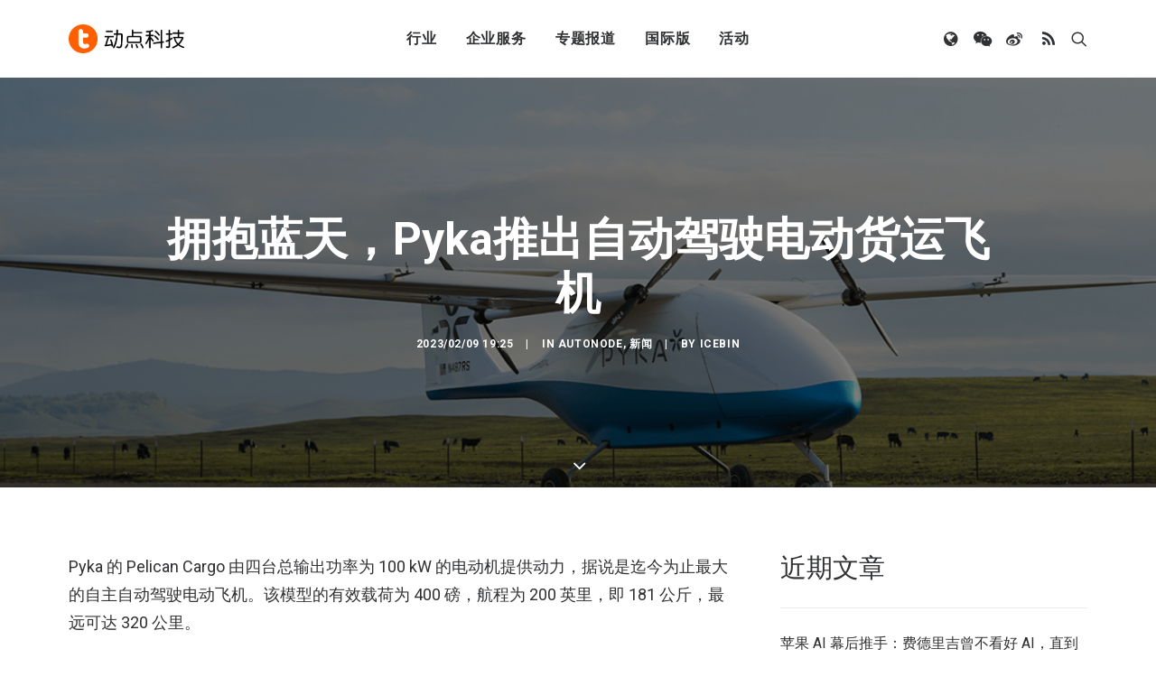

--- FILE ---
content_type: text/html; charset=UTF-8
request_url: https://cn.technode.com/post/2023-02-09/bluesky-pyka/
body_size: 15836
content:
<!DOCTYPE html>
<html class="no-touch" lang="zh-CN" xmlns="http://www.w3.org/1999/xhtml">
<head>
<meta http-equiv="Content-Type" content="text/html; charset=UTF-8">
<meta name="viewport" content="width=device-width, initial-scale=1">
<link rel="profile" href="https://gmpg.org/xfn/11">
<link rel="pingback" href="https://cn.technode.com/xmlrpc.php">
<meta name='robots' content='index, follow, max-image-preview:large, max-snippet:-1, max-video-preview:-1' />

	<!-- This site is optimized with the Yoast SEO plugin v22.6 - https://yoast.com/wordpress/plugins/seo/ -->
	<title>拥抱蓝天，Pyka推出自动驾驶电动货运飞机 - 动点科技</title>
	<meta name="description" content="Pyka 的 Pelican Cargo 由四台总输出功率为 100 kW 的电动机提供动力，据说是迄今为止最大的自主自动驾驶电动飞机。该模型的有效载荷为 400 磅，航程为 200 英里，即 181 公斤，最远可达 320 公里。 这架飞机刚刚由总部位于加利福尼亚州的初创公司 Pyka 揭幕，该公司成立于" />
	<link rel="canonical" href="https://cn.technode.com/post/2023-02-09/bluesky-pyka/" />
	<meta property="og:locale" content="zh_CN" />
	<meta property="og:type" content="article" />
	<meta property="og:title" content="拥抱蓝天，Pyka推出自动驾驶电动货运飞机 - 动点科技" />
	<meta property="og:description" content="Pyka 的 Pelican Cargo 由四台总输出功率为 100 kW 的电动机提供动力，据说是迄今为止最大的自主自动驾驶电动飞机。该模型的有效载荷为 400 磅，航程为 200 英里，即 181 公斤，最远可达 320 公里。 这架飞机刚刚由总部位于加利福尼亚州的初创公司 Pyka 揭幕，该公司成立于" />
	<meta property="og:url" content="https://cn.technode.com/post/2023-02-09/bluesky-pyka/" />
	<meta property="og:site_name" content="动点科技" />
	<meta property="article:published_time" content="2023-02-09T11:25:01+00:00" />
	<meta property="og:image" content="https://cn.technode.com/wp-content/blogs.dir/18/files/2023/02/pyka-pelican-cargo-min.png" />
	<meta property="og:image:width" content="1500" />
	<meta property="og:image:height" content="750" />
	<meta property="og:image:type" content="image/png" />
	<meta name="author" content="icebin" />
	<meta name="twitter:label1" content="作者" />
	<meta name="twitter:data1" content="icebin" />
	<meta name="twitter:label2" content="预计阅读时间" />
	<meta name="twitter:data2" content="1分" />
	<script type="application/ld+json" class="yoast-schema-graph">{"@context":"https://schema.org","@graph":[{"@type":"Article","@id":"https://cn.technode.com/post/2023-02-09/bluesky-pyka/#article","isPartOf":{"@id":"https://cn.technode.com/post/2023-02-09/bluesky-pyka/"},"author":{"name":"icebin","@id":"https://cn.technode.com/#/schema/person/232b7aae70156d9415a3d7dddbfa8fb4"},"headline":"拥抱蓝天，Pyka推出自动驾驶电动货运飞机","datePublished":"2023-02-09T11:25:01+00:00","dateModified":"2023-02-09T11:25:01+00:00","mainEntityOfPage":{"@id":"https://cn.technode.com/post/2023-02-09/bluesky-pyka/"},"wordCount":9,"publisher":{"@id":"https://cn.technode.com/#organization"},"image":{"@id":"https://cn.technode.com/post/2023-02-09/bluesky-pyka/#primaryimage"},"thumbnailUrl":"https://cn.technode.com/wp-content/blogs.dir/18/files/2023/02/pyka-pelican-cargo-min.png","keywords":["pyka","自动驾驶"],"articleSection":["AutoNode","新闻"],"inLanguage":"zh-CN"},{"@type":"WebPage","@id":"https://cn.technode.com/post/2023-02-09/bluesky-pyka/","url":"https://cn.technode.com/post/2023-02-09/bluesky-pyka/","name":"拥抱蓝天，Pyka推出自动驾驶电动货运飞机 - 动点科技","isPartOf":{"@id":"https://cn.technode.com/#website"},"primaryImageOfPage":{"@id":"https://cn.technode.com/post/2023-02-09/bluesky-pyka/#primaryimage"},"image":{"@id":"https://cn.technode.com/post/2023-02-09/bluesky-pyka/#primaryimage"},"thumbnailUrl":"https://cn.technode.com/wp-content/blogs.dir/18/files/2023/02/pyka-pelican-cargo-min.png","datePublished":"2023-02-09T11:25:01+00:00","dateModified":"2023-02-09T11:25:01+00:00","description":"Pyka 的 Pelican Cargo 由四台总输出功率为 100 kW 的电动机提供动力，据说是迄今为止最大的自主自动驾驶电动飞机。该模型的有效载荷为 400 磅，航程为 200 英里，即 181 公斤，最远可达 320 公里。 这架飞机刚刚由总部位于加利福尼亚州的初创公司 Pyka 揭幕，该公司成立于","breadcrumb":{"@id":"https://cn.technode.com/post/2023-02-09/bluesky-pyka/#breadcrumb"},"inLanguage":"zh-CN","potentialAction":[{"@type":"ReadAction","target":["https://cn.technode.com/post/2023-02-09/bluesky-pyka/"]}]},{"@type":"ImageObject","inLanguage":"zh-CN","@id":"https://cn.technode.com/post/2023-02-09/bluesky-pyka/#primaryimage","url":"https://cn.technode.com/wp-content/blogs.dir/18/files/2023/02/pyka-pelican-cargo-min.png","contentUrl":"https://cn.technode.com/wp-content/blogs.dir/18/files/2023/02/pyka-pelican-cargo-min.png","width":1500,"height":750},{"@type":"BreadcrumbList","@id":"https://cn.technode.com/post/2023-02-09/bluesky-pyka/#breadcrumb","itemListElement":[{"@type":"ListItem","position":1,"name":"首页","item":"https://cn.technode.com/"},{"@type":"ListItem","position":2,"name":"最新文章","item":"https://cn.technode.com/latest/"},{"@type":"ListItem","position":3,"name":"拥抱蓝天，Pyka推出自动驾驶电动货运飞机"}]},{"@type":"WebSite","@id":"https://cn.technode.com/#website","url":"https://cn.technode.com/","name":"动点科技","description":"关注值得关注的科技创新，致力于全球科技新闻，创业投资及行业趋势报道，打造科技界中英文交流平台，建立起自身独一无二的集创业公司，投资机构，行业资源和大企业创新的国际化生态系统。","publisher":{"@id":"https://cn.technode.com/#organization"},"potentialAction":[{"@type":"SearchAction","target":{"@type":"EntryPoint","urlTemplate":"https://cn.technode.com/?s={search_term_string}"},"query-input":"required name=search_term_string"}],"inLanguage":"zh-CN"},{"@type":"Organization","@id":"https://cn.technode.com/#organization","name":"动点科技","url":"https://cn.technode.com/","logo":{"@type":"ImageObject","inLanguage":"zh-CN","@id":"https://cn.technode.com/#/schema/logo/image/","url":"https://cn.technode.com/wp-content/blogs.dir/18/files/2018/05/technode.jpg","contentUrl":"https://cn.technode.com/wp-content/blogs.dir/18/files/2018/05/technode.jpg","width":504,"height":212,"caption":"动点科技"},"image":{"@id":"https://cn.technode.com/#/schema/logo/image/"}},{"@type":"Person","@id":"https://cn.technode.com/#/schema/person/232b7aae70156d9415a3d7dddbfa8fb4","name":"icebin","image":{"@type":"ImageObject","inLanguage":"zh-CN","@id":"https://cn.technode.com/#/schema/person/image/","url":"https://cn.technode.com/wp-content/blogs.dir/18/files/2019/09/autonode-290x290.jpg","contentUrl":"https://cn.technode.com/wp-content/blogs.dir/18/files/2019/09/autonode-290x290.jpg","caption":"icebin"},"description":"发现科技的美，发现产品的美，与世无争，挖掘价值。产品评测，可微信：icebin_china","url":"https://cn.technode.com/post/author/chenbin/"}]}</script>
	<!-- / Yoast SEO plugin. -->


<link rel='dns-prefetch' href='//fonts.googleapis.com' />
<link rel="alternate" type="application/rss+xml" title="动点科技 &raquo; Feed" href="https://cn.technode.com/feed/" />
<script type="text/javascript">
window._wpemojiSettings = {"baseUrl":"https:\/\/s.w.org\/images\/core\/emoji\/14.0.0\/72x72\/","ext":".png","svgUrl":"https:\/\/s.w.org\/images\/core\/emoji\/14.0.0\/svg\/","svgExt":".svg","source":{"concatemoji":"https:\/\/cn.technode.com\/wp-includes\/js\/wp-emoji-release.min.js?ver=6.3.7"}};
/*! This file is auto-generated */
!function(i,n){var o,s,e;function c(e){try{var t={supportTests:e,timestamp:(new Date).valueOf()};sessionStorage.setItem(o,JSON.stringify(t))}catch(e){}}function p(e,t,n){e.clearRect(0,0,e.canvas.width,e.canvas.height),e.fillText(t,0,0);var t=new Uint32Array(e.getImageData(0,0,e.canvas.width,e.canvas.height).data),r=(e.clearRect(0,0,e.canvas.width,e.canvas.height),e.fillText(n,0,0),new Uint32Array(e.getImageData(0,0,e.canvas.width,e.canvas.height).data));return t.every(function(e,t){return e===r[t]})}function u(e,t,n){switch(t){case"flag":return n(e,"\ud83c\udff3\ufe0f\u200d\u26a7\ufe0f","\ud83c\udff3\ufe0f\u200b\u26a7\ufe0f")?!1:!n(e,"\ud83c\uddfa\ud83c\uddf3","\ud83c\uddfa\u200b\ud83c\uddf3")&&!n(e,"\ud83c\udff4\udb40\udc67\udb40\udc62\udb40\udc65\udb40\udc6e\udb40\udc67\udb40\udc7f","\ud83c\udff4\u200b\udb40\udc67\u200b\udb40\udc62\u200b\udb40\udc65\u200b\udb40\udc6e\u200b\udb40\udc67\u200b\udb40\udc7f");case"emoji":return!n(e,"\ud83e\udef1\ud83c\udffb\u200d\ud83e\udef2\ud83c\udfff","\ud83e\udef1\ud83c\udffb\u200b\ud83e\udef2\ud83c\udfff")}return!1}function f(e,t,n){var r="undefined"!=typeof WorkerGlobalScope&&self instanceof WorkerGlobalScope?new OffscreenCanvas(300,150):i.createElement("canvas"),a=r.getContext("2d",{willReadFrequently:!0}),o=(a.textBaseline="top",a.font="600 32px Arial",{});return e.forEach(function(e){o[e]=t(a,e,n)}),o}function t(e){var t=i.createElement("script");t.src=e,t.defer=!0,i.head.appendChild(t)}"undefined"!=typeof Promise&&(o="wpEmojiSettingsSupports",s=["flag","emoji"],n.supports={everything:!0,everythingExceptFlag:!0},e=new Promise(function(e){i.addEventListener("DOMContentLoaded",e,{once:!0})}),new Promise(function(t){var n=function(){try{var e=JSON.parse(sessionStorage.getItem(o));if("object"==typeof e&&"number"==typeof e.timestamp&&(new Date).valueOf()<e.timestamp+604800&&"object"==typeof e.supportTests)return e.supportTests}catch(e){}return null}();if(!n){if("undefined"!=typeof Worker&&"undefined"!=typeof OffscreenCanvas&&"undefined"!=typeof URL&&URL.createObjectURL&&"undefined"!=typeof Blob)try{var e="postMessage("+f.toString()+"("+[JSON.stringify(s),u.toString(),p.toString()].join(",")+"));",r=new Blob([e],{type:"text/javascript"}),a=new Worker(URL.createObjectURL(r),{name:"wpTestEmojiSupports"});return void(a.onmessage=function(e){c(n=e.data),a.terminate(),t(n)})}catch(e){}c(n=f(s,u,p))}t(n)}).then(function(e){for(var t in e)n.supports[t]=e[t],n.supports.everything=n.supports.everything&&n.supports[t],"flag"!==t&&(n.supports.everythingExceptFlag=n.supports.everythingExceptFlag&&n.supports[t]);n.supports.everythingExceptFlag=n.supports.everythingExceptFlag&&!n.supports.flag,n.DOMReady=!1,n.readyCallback=function(){n.DOMReady=!0}}).then(function(){return e}).then(function(){var e;n.supports.everything||(n.readyCallback(),(e=n.source||{}).concatemoji?t(e.concatemoji):e.wpemoji&&e.twemoji&&(t(e.twemoji),t(e.wpemoji)))}))}((window,document),window._wpemojiSettings);
</script>
<style type="text/css">
img.wp-smiley,
img.emoji {
	display: inline !important;
	border: none !important;
	box-shadow: none !important;
	height: 1em !important;
	width: 1em !important;
	margin: 0 0.07em !important;
	vertical-align: -0.1em !important;
	background: none !important;
	padding: 0 !important;
}
</style>
	<style id='classic-theme-styles-inline-css' type='text/css'>
/*! This file is auto-generated */
.wp-block-button__link{color:#fff;background-color:#32373c;border-radius:9999px;box-shadow:none;text-decoration:none;padding:calc(.667em + 2px) calc(1.333em + 2px);font-size:1.125em}.wp-block-file__button{background:#32373c;color:#fff;text-decoration:none}
</style>
<link rel='stylesheet' id='smartideo_css-css' href='https://cn.technode.com/wp-content/plugins/smartideo/static/smartideo.css?ver=2.8.1' type='text/css' media='screen' />
<link rel='stylesheet' id='uncodefont-google-css' href='//fonts.googleapis.com/css?family=Roboto%3A100%2C100italic%2C300%2C300italic%2Cregular%2Citalic%2C500%2C500italic%2C700%2C700italic%2C900%2C900italic&#038;subset=cyrillic%2Ccyrillic-ext%2Cgreek%2Cgreek-ext%2Clatin%2Clatin-ext%2Cvietnamese&#038;ver=2.8.6' type='text/css' media='all' />
<link rel='stylesheet' id='ppress-frontend-css' href='https://cn.technode.com/wp-content/plugins/wp-user-avatar/assets/css/frontend.min.css?ver=4.16.8' type='text/css' media='all' />
<link rel='stylesheet' id='ppress-flatpickr-css' href='https://cn.technode.com/wp-content/plugins/wp-user-avatar/assets/flatpickr/flatpickr.min.css?ver=4.16.8' type='text/css' media='all' />
<link rel='stylesheet' id='ppress-select2-css' href='https://cn.technode.com/wp-content/plugins/wp-user-avatar/assets/select2/select2.min.css?ver=6.3.7' type='text/css' media='all' />
<link rel='stylesheet' id='uncode-style-css' href='https://cn.technode.com/wp-content/themes/technode-2018/library/css/style.css' type='text/css' media='all' />
<style id='uncode-style-inline-css' type='text/css'>

@media (max-width: 959px) { .navbar-brand > * { height: 16px !important;}}
@media (min-width: 960px) { .limit-width { max-width: 1200px; margin: auto;}}
.menu-primary ul.menu-smart > li > a, .menu-primary ul.menu-smart li.dropdown > a, .menu-primary ul.menu-smart li.mega-menu > a, .vmenu-container ul.menu-smart > li > a, .vmenu-container ul.menu-smart li.dropdown > a { text-transform: uppercase; }
body.menu-custom-padding .col-lg-0.logo-container, body.menu-custom-padding .col-lg-2.logo-container, body.menu-custom-padding .col-lg-12 .logo-container, body.menu-custom-padding .col-lg-4.logo-container { padding-top: 27px; padding-bottom: 27px; }
body.menu-custom-padding .col-lg-0.logo-container.shrinked, body.menu-custom-padding .col-lg-2.logo-container.shrinked, body.menu-custom-padding .col-lg-12 .logo-container.shrinked, body.menu-custom-padding .col-lg-4.logo-container.shrinked { padding-top: 18px; padding-bottom: 18px; }
@media (max-width: 959px) { body.menu-custom-padding .menu-container .logo-container { padding-top: 18px !important; padding-bottom: 18px !important; } }
#changer-back-color { transition: background-color 1000ms cubic-bezier(0.25, 1, 0.5, 1) !important; } #changer-back-color > div { transition: opacity 1000ms cubic-bezier(0.25, 1, 0.5, 1) !important; } body.bg-changer-init.disable-hover .main-wrapper .style-light,  body.bg-changer-init.disable-hover .main-wrapper .style-light h1,  body.bg-changer-init.disable-hover .main-wrapper .style-light h2, body.bg-changer-init.disable-hover .main-wrapper .style-light h3, body.bg-changer-init.disable-hover .main-wrapper .style-light h4, body.bg-changer-init.disable-hover .main-wrapper .style-light h5, body.bg-changer-init.disable-hover .main-wrapper .style-light h6, body.bg-changer-init.disable-hover .main-wrapper .style-light a, body.bg-changer-init.disable-hover .main-wrapper .style-dark, body.bg-changer-init.disable-hover .main-wrapper .style-dark h1, body.bg-changer-init.disable-hover .main-wrapper .style-dark h2, body.bg-changer-init.disable-hover .main-wrapper .style-dark h3, body.bg-changer-init.disable-hover .main-wrapper .style-dark h4, body.bg-changer-init.disable-hover .main-wrapper .style-dark h5, body.bg-changer-init.disable-hover .main-wrapper .style-dark h6, body.bg-changer-init.disable-hover .main-wrapper .style-dark a { transition: color 1000ms cubic-bezier(0.25, 1, 0.5, 1) !important; }
</style>
<link rel='stylesheet' id='uncode-icons-css' href='https://cn.technode.com/wp-content/themes/technode-2018/library/css/uncode-icons.css' type='text/css' media='all' />
<link rel='stylesheet' id='uncode-custom-style-css' href='https://cn.technode.com/wp-content/themes/technode-2018/library/css/style-custom.css' type='text/css' media='all' />
<style id='uncode-custom-style-inline-css' type='text/css'>
.isotope-filters ul.menu-smart li span a {font-size:14px;}.style-light .color-violet .separator-break {border-color:#8f00ff;}.style-light .color-green .separator-break {border-color:#4fed00;}.style-light .color-blue .separator-break {border-color:#11f5ff;}.tmb .t-entry-excerpt p, .tmb .t-entry-title+p {font-size:16px;}.style-light .widget-container .widget-title {font-size:29px;font-weight:200;letter-spacing:normal;}.post-content>p {font-size:18px;}.post-content p iframe {width:100%;height:463px;}.sidebar-widgets iframe {width:100%;height:241px;}.nav-tabs>li>a span {font-size:15px;letter-spacing:normal;}@media (max-width:959px) {.menu-container .logo-container {padding-left:24px !important;padding-right:24px !important;}.mobile-menu-button {padding-left:24px;padding-right:24px;}.main-container .row-container .row-parent {padding:0 24px;}.main-container .row-container .double-top-padding {padding-top:24px;}.main-container .row-container .row-parent .post-content>p {text-align:justify;}.header-wrapper .header-content-inner>.header-title>span {line-height:1.3;}.alignleft {float:none;}.post-content p iframe {width:100% !important;height:205px !important;}.smartideo .player {width:100% !important;height:205px !important;}}.style-light p a {color:#fd5f00;}.social-816565 {position:relative;}#weixin {position:absolute;width:150px;height:150px;border:1px solid #eaeaea;z-index:3000;top:100%;display:none;}#weixin img {margin-top:0;}#text-10 .row-parent {padding:0;}#text-10 img {margin:0px;}#text-12 .row-parent {padding:0;}#text-12 img {margin:0px;}#text-13 .row-parent {padding:0;}.nav .menu-smart #globe {padding:18px !important;display:none;width:auto;top:100%;left:75%;margin-left:-1px;margin-top:1px;min-width:13em;max-width:20em;text-align:left;}@media (max-width:758px) {9 .fa-wechat {display:none;}.fa-weibo {display:none;}.fa-user {display:none;}.fa-feed {display:none;}.fa-globe {display:none;}.mobile-hidden {display:none !important;}.menu-light .menu-smart>li.active>a, .menu-light .menu-smart>li.current-menu-item:not(.menu-item-type-custom)>a {color:rgba(255, 255, 255, .5);}}.header-basic {max-width:100%;}.module-hot-topic {display:none;}#feedAv {margin-top:-215px !important;transform:scale(0) !important;}#pop_ad {display:none !important;}.msg-wrap-gw {display:none !important;}.tmb .t-entry-category .tmb-term-evidence {border-radius:5px;font-size:12px !important;letter-spacing:normal;margin-right:5px;}.tmb .t-entry-category .style-accent-bg {display:none;}body.textual-accent-color .post-content>div p:not(.entry-small):not(.panel-title):not(.t-entry-member-social) a:not(.btn), body.textual-accent-color .post-content p:not(.entry-small):not(.panel-title):not(.t-entry-member-social) a:not(.btn-text-skin):hover:not(.btn) {color:#ffffff !important;}
</style>
<script type='text/javascript' id='jquery-core-js-extra'>
/* <![CDATA[ */
var appp_ajax_login = {"processing":"Logging in....","required":"Fields are required","error":"Error Logging in"};
/* ]]> */
</script>
<script type='text/javascript' src='https://cn.technode.com/wp-includes/js/jquery/jquery.min.js?ver=3.7.0' id='jquery-core-js'></script>
<script type='text/javascript' src='https://cn.technode.com/wp-includes/js/jquery/jquery-migrate.min.js?ver=3.4.1' id='jquery-migrate-js'></script>
<script type='text/javascript' src='https://cn.technode.com/wp-content/plugins/wp-user-avatar/assets/flatpickr/flatpickr.min.js?ver=4.16.8' id='ppress-flatpickr-js'></script>
<script type='text/javascript' src='https://cn.technode.com/wp-content/plugins/wp-user-avatar/assets/select2/select2.min.js?ver=4.16.8' id='ppress-select2-js'></script>
<script type='text/javascript' src='/wp-content/themes/technode-2018/library/js/ai-uncode.min.js' id='uncodeAI' data-home='/' data-path='/' data-breakpoints-images='1032,1440,2064,2880' id='ai-uncode-js'></script>
<script type='text/javascript' id='uncode-init-js-extra'>
/* <![CDATA[ */
var SiteParameters = {"days":"days","hours":"hours","minutes":"minutes","seconds":"seconds","constant_scroll":"on","scroll_speed":"2","parallax_factor":"0.25","loading":"Loading\u2026","slide_name":"slide","slide_footer":"footer","ajax_url":"https:\/\/cn.technode.com\/wp-admin\/admin-ajax.php","nonce_adaptive_images":"0684a64b89","nonce_srcset_async":"60d1ad25d4","enable_debug":"","block_mobile_videos":"","is_frontend_editor":"","main_width":["1200","px"],"mobile_parallax_allowed":"","listen_for_screen_update":"1","wireframes_plugin_active":"1","sticky_elements":"off","resize_quality":"80","register_metadata":"","bg_changer_time":"1000","update_wc_fragments":"1","optimize_shortpixel_image":"","menu_mobile_offcanvas_gap":"45","custom_cursor_selector":"[href], .trigger-overlay, .owl-next, .owl-prev, .owl-dot, input[type=\"submit\"], input[type=\"checkbox\"], button[type=\"submit\"], a[class^=\"ilightbox\"], .ilightbox-thumbnail, .ilightbox-prev, .ilightbox-next, .overlay-close, .unmodal-close, .qty-inset > span, .share-button li, .uncode-post-titles .tmb.tmb-click-area, .btn-link, .tmb-click-row .t-inside, .lg-outer button, .lg-thumb img, a[data-lbox], .uncode-close-offcanvas-overlay","mobile_parallax_animation":"","lbox_enhanced":"","native_media_player":"1","vimeoPlayerParams":"?autoplay=0","ajax_filter_key_search":"key","ajax_filter_key_unfilter":"unfilter","index_pagination_scroll_to":"","uncode_wc_popup_cart_qty":"","uncode_adaptive":"1","ai_breakpoints":"1032,1440,2064,2880"};
/* ]]> */
</script>
<script type='text/javascript' src='https://cn.technode.com/wp-content/themes/technode-2018/library/js/init.min.js' id='uncode-init-js'></script>
<script type='text/javascript' src='https://cn.technode.com/wp-content/plugins/apppresser/js/no-app.js?ver=4.5.2' id='appp-no-app-js'></script>
<script></script><link rel="https://api.w.org/" href="https://cn.technode.com/wp-json/" /><link rel="alternate" type="application/json" href="https://cn.technode.com/wp-json/wp/v2/posts/310461" /><link rel="EditURI" type="application/rsd+xml" title="RSD" href="https://cn.technode.com/xmlrpc.php?rsd" />
<link rel='shortlink' href='https://cn.technode.com/?p=310461' />
<link rel="alternate" type="application/json+oembed" href="https://cn.technode.com/wp-json/oembed/1.0/embed?url=https%3A%2F%2Fcn.technode.com%2Fpost%2F2023-02-09%2Fbluesky-pyka%2F" />
<link rel="alternate" type="text/xml+oembed" href="https://cn.technode.com/wp-json/oembed/1.0/embed?url=https%3A%2F%2Fcn.technode.com%2Fpost%2F2023-02-09%2Fbluesky-pyka%2F&#038;format=xml" />

<!-- This site is using AdRotate v5.17.2 to display their advertisements - https://ajdg.solutions/ -->
<!-- AdRotate CSS -->
<style type="text/css" media="screen">
	.g { margin:0px; padding:0px; overflow:hidden; line-height:1; zoom:1; }
	.g img { height:auto; }
	.g-col { position:relative; float:left; }
	.g-col:first-child { margin-left: 0; }
	.g-col:last-child { margin-right: 0; }
	.g-1 { width:auto; height:auto; margin: 0 auto; }
	@media only screen and (max-width: 480px) {
		.g-col, .g-dyn, .g-single { width:100%; margin-left:0; margin-right:0; }
	}
</style>
<!-- /AdRotate CSS -->

<link rel="icon" href="https://cn.technode.com/wp-content/blogs.dir/18/files/2020/03/cropped-technode-icon-2020_512x512-1-32x32.png" sizes="32x32" />
<link rel="icon" href="https://cn.technode.com/wp-content/blogs.dir/18/files/2020/03/cropped-technode-icon-2020_512x512-1-192x192.png" sizes="192x192" />
<link rel="apple-touch-icon" href="https://cn.technode.com/wp-content/blogs.dir/18/files/2020/03/cropped-technode-icon-2020_512x512-1-180x180.png" />
<meta name="msapplication-TileImage" content="https://cn.technode.com/wp-content/blogs.dir/18/files/2020/03/cropped-technode-icon-2020_512x512-1-270x270.png" />
<noscript><style> .wpb_animate_when_almost_visible { opacity: 1; }</style></noscript></head>
<body class="post-template-default single single-post postid-310461 single-format-standard  style-color-xsdn-bg group-blog hormenu-position-left hmenu hmenu-position-center header-full-width main-center-align menu-mobile-transparent menu-custom-padding textual-accent-color menu-sticky-mobile menu-mobile-centered menu-mobile-animated mobile-parallax-not-allowed ilb-no-bounce unreg qw-body-scroll-disabled menu-sticky-fix no-qty-fx wpb-js-composer js-comp-ver-7.0 vc_responsive" data-border="0">
		<div id="vh_layout_help"></div><div class="body-borders" data-border="0"><div class="top-border body-border-shadow"></div><div class="right-border body-border-shadow"></div><div class="bottom-border body-border-shadow"></div><div class="left-border body-border-shadow"></div><div class="top-border style-light-bg"></div><div class="right-border style-light-bg"></div><div class="bottom-border style-light-bg"></div><div class="left-border style-light-bg"></div></div>	<div class="box-wrapper">
		<div class="box-container">
		<script type="text/javascript" id="initBox">UNCODE.initBox();</script>
		<div class="menu-wrapper menu-shrink menu-sticky menu-sticky-mobile menu-no-arrows">
													
													<header id="masthead" class="navbar menu-primary menu-light submenu-dark menu-transparent menu-add-padding style-light-original menu-absolute menu-animated menu-with-logo">
														<div class="menu-container style-color-xsdn-bg menu-no-borders">
															<div class="row-menu limit-width">
																<div class="row-menu-inner">
																	<div id="logo-container-mobile" class="col-lg-0 logo-container middle">
																		<div id="main-logo" class="navbar-header style-light">
																			<a href="https://cn.technode.com/" class="navbar-brand" data-padding-shrink ="18" data-minheight="20"><div class="logo-image main-logo  logo-light" data-maxheight="32" style="height: 32px;"><img decoding="async" src="https://cn.technode.com/wp-content/blogs.dir/18/files/2020/03/technode-cn-logo-p3.png" alt="logo" width="383" height="96" class="img-responsive" /></div><div class="logo-image main-logo  logo-dark" data-maxheight="32" style="height: 32px;display:none;"><img decoding="async" src="https://cn.technode.com/wp-content/blogs.dir/18/files/2020/03/technode-cn-logo-p3-light.png" alt="logo" width="383" height="96" class="img-responsive" /></div></a>
																		</div>
																		<div class="mmb-container"><div class="mobile-additional-icons"></div><div class="mobile-menu-button mobile-menu-button-light lines-button"><span class="lines"><span></span></span></div></div>
																	</div>
																	<div class="col-lg-12 main-menu-container middle">
																		<div class="menu-horizontal menu-dd-shadow-xl ">
																			<div class="menu-horizontal-inner">
																				<div class="nav navbar-nav navbar-main navbar-nav-first"><ul id="menu-2020-primary-menu" class="menu-primary-inner menu-smart sm"><li id="menu-item-248164" class="menu-item menu-item-type-custom menu-item-object-custom menu-item-has-children menu-item-248164 dropdown menu-item-link"><a title="行业" href="#" data-toggle="dropdown" class="dropdown-toggle" data-type="title">行业<i class="fa fa-angle-down fa-dropdown"></i></a>
<ul role="menu" class="drop-menu">
	<li id="menu-item-303479" class="menu-item menu-item-type-taxonomy menu-item-object-category menu-item-303479"><a title="消费科技" href="https://cn.technode.com/post/category/consumertech/">消费科技<i class="fa fa-angle-right fa-dropdown"></i></a></li>
	<li id="menu-item-303478" class="menu-item menu-item-type-taxonomy menu-item-object-category menu-item-303478"><a title="生命科学" href="https://cn.technode.com/post/category/healthcare/">生命科学<i class="fa fa-angle-right fa-dropdown"></i></a></li>
	<li id="menu-item-303477" class="menu-item menu-item-type-taxonomy menu-item-object-category current-post-ancestor menu-item-303477"><a title="可持续发展" href="https://cn.technode.com/post/category/sustainability/">可持续发展<i class="fa fa-angle-right fa-dropdown"></i></a></li>
	<li id="menu-item-248166" class="menu-item menu-item-type-post_type menu-item-object-page menu-item-248166"><a title="科技出海" href="https://cn.technode.com/chuhai/">科技出海<i class="fa fa-angle-right fa-dropdown"></i></a></li>
</ul>
</li>
<li id="menu-item-248183" class="menu-item menu-item-type-custom menu-item-object-custom menu-item-has-children menu-item-248183 dropdown menu-item-link"><a title="企业服务" href="#" data-toggle="dropdown" class="dropdown-toggle" data-type="title">企业服务<i class="fa fa-angle-down fa-dropdown"></i></a>
<ul role="menu" class="drop-menu">
	<li id="menu-item-248184" class="menu-item menu-item-type-custom menu-item-object-custom menu-item-248184"><a title="大企业创新服务" target="_blank" href="https://corpservices.technode.com/zh-hans/">大企业创新服务<i class="fa fa-angle-right fa-dropdown"></i></a></li>
	<li id="menu-item-267577" class="menu-item menu-item-type-post_type menu-item-object-page menu-item-has-children menu-item-267577 dropdown"><a title="政府服务" href="https://cn.technode.com/gov/" data-type="title">政府服务<i class="fa fa-angle-down fa-dropdown"></i></a>
	<ul role="menu" class="drop-menu">
		<li id="menu-item-267579" class="menu-item menu-item-type-post_type menu-item-object-page menu-item-267579"><a title="Chengdu Hi-Tech Industrial Development Zone" href="https://cn.technode.com/gov/cdht/">Chengdu Hi-Tech Industrial Development Zone<i class="fa fa-angle-right fa-dropdown"></i></a></li>
		<li id="menu-item-267578" class="menu-item menu-item-type-post_type menu-item-object-page menu-item-267578"><a title="伦敦发展促进署" href="https://cn.technode.com/gov/london-and-partners/">伦敦发展促进署<i class="fa fa-angle-right fa-dropdown"></i></a></li>
	</ul>
</li>
	<li id="menu-item-248191" class="menu-item menu-item-type-custom menu-item-object-custom menu-item-248191"><a title="投融资服务" target="_blank" href="http://ct.technode.com">投融资服务<i class="fa fa-angle-right fa-dropdown"></i></a></li>
	<li id="menu-item-303472" class="menu-item menu-item-type-post_type menu-item-object-page menu-item-303472"><a title="出海服务" href="https://cn.technode.com/chuhai-shike-form/">出海服务<i class="fa fa-angle-right fa-dropdown"></i></a></li>
</ul>
</li>
<li id="menu-item-363293" class="menu-item menu-item-type-custom menu-item-object-custom menu-item-has-children menu-item-363293 dropdown menu-item-link"><a title="专题报道" href="#" data-toggle="dropdown" class="dropdown-toggle" data-type="title">专题报道<i class="fa fa-angle-down fa-dropdown"></i></a>
<ul role="menu" class="drop-menu">
	<li id="menu-item-363292" class="menu-item menu-item-type-post_type menu-item-object-page menu-item-363292"><a title="专题：CES 2026" href="https://cn.technode.com/topics/ces-2026/">专题：CES 2026<i class="fa fa-angle-right fa-dropdown"></i></a></li>
</ul>
</li>
<li id="menu-item-303473" class="menu-item menu-item-type-custom menu-item-object-custom menu-item-has-children menu-item-303473 dropdown menu-item-link"><a title="国际版" href="#" data-toggle="dropdown" class="dropdown-toggle" data-type="title">国际版<i class="fa fa-angle-down fa-dropdown"></i></a>
<ul role="menu" class="drop-menu">
	<li id="menu-item-248167" class="menu-item menu-item-type-custom menu-item-object-custom menu-item-248167"><a title="TechNode" target="_blank" href="https://technode.com">TechNode<i class="fa fa-angle-right fa-dropdown"></i></a></li>
	<li id="menu-item-303474" class="menu-item menu-item-type-custom menu-item-object-custom menu-item-303474"><a title="TechNode Global" href="https://technode.global">TechNode Global<i class="fa fa-angle-right fa-dropdown"></i></a></li>
</ul>
</li>
<li id="menu-item-303475" class="menu-item menu-item-type-custom menu-item-object-custom menu-item-has-children menu-item-303475 dropdown menu-item-link"><a title="活动" href="#" data-toggle="dropdown" class="dropdown-toggle" data-type="title">活动<i class="fa fa-angle-down fa-dropdown"></i></a>
<ul role="menu" class="drop-menu">
	<li id="menu-item-303476" class="menu-item menu-item-type-custom menu-item-object-custom menu-item-303476"><a title="BEYOND EXPO" href="https://beyondexpo.com">BEYOND EXPO<i class="fa fa-angle-right fa-dropdown"></i></a></li>
	<li id="menu-item-315724" class="menu-item menu-item-type-custom menu-item-object-custom menu-item-315724"><a title="BEYOND EXPO APP" href="https://www.beyondexpo.com/zh-hant/app/">BEYOND EXPO APP<i class="fa fa-angle-right fa-dropdown"></i></a></li>
</ul>
</li>
</ul></div><div class="uncode-close-offcanvas-mobile lines-button close navbar-mobile-el"><span class="lines"></span></div><div class="nav navbar-nav navbar-nav-last navbar-extra-icons"><ul class="menu-smart sm menu-icons menu-smart-social"><li class="menu-item-link social-icon social-138513"><a href="" class="social-menu-link" target="_blank"><i class="fa fa-globe"></i></a></li><li class="menu-item-link social-icon social-816565"><a href="" class="social-menu-link" target="_blank"><i class="fa fa-wechat"></i></a></li><li class="menu-item-link social-icon social-172871"><a href="https://weibo.com/p/1002061878726905/home?from=page_100206&mod=TAB&pids=plc_main&is_all=1" class="social-menu-link" target="_blank"><i class="fa fa-weibo"></i></a></li><li class="menu-item-link social-icon social-722208"><a href="https://cn.technode.com/feed/" class="social-menu-link" target="_blank"><i class="fa fa-feed"></i></a></li><li class="menu-item-link search-icon style-light dropdown "><a href="#" class="trigger-overlay search-icon" data-area="search" data-container="box-container">
													<i class="fa fa-search3"></i><span class="desktop-hidden"><span>Search</span></span><i class="fa fa-angle-down fa-dropdown desktop-hidden"></i>
													</a><ul role="menu" class="drop-menu desktop-hidden">
														<li>
															<form class="search" method="get" action="https://cn.technode.com/">
																<input type="search" class="search-field no-livesearch" placeholder="Search…" value="" name="s" title="Search…" /></form>
														</li>
													</ul></li></ul></div></div>
																		</div>
																	</div>
																</div>
															</div></div>
													</header>
												</div>			<script type="text/javascript" id="fixMenuHeight">UNCODE.fixMenuHeight();</script>
			<div class="main-wrapper">
				<div class="main-container">
					<div class="page-wrapper">
						<div class="sections-container">
<div id="page-header"><div class="header-basic style-dark">
													<div class="background-element header-wrapper header-parallax with-zoomout style-color-jevc-bg header-only-text" data-height="75" style="min-height: 300px;">
													<div class="header-bg-wrapper">
											<div class="header-bg adaptive-async" style="background-image: url(https://cn.technode.com/wp-content/blogs.dir/18/files/2023/02/pyka-pelican-cargo-min-uai-1032x516.png);" data-uniqueid="310462-141025" data-guid="https://cn.technode.com/wp-content/blogs.dir/18/files/2023/02/pyka-pelican-cargo-min.png" data-path="2023/02/pyka-pelican-cargo-min.png" data-width="1500" data-height="750" data-singlew="12" data-singleh="null" data-crop=""></div>
											<div class="block-bg-overlay style-color-jevc-bg" style="opacity: 0.5;"></div>
										</div><div class="header-main-container limit-width">
															<div class="header-content header-center header-middle header-align-center">
																<div class="header-content-inner" style="max-width: 85%;" >
																	<h1 class="header-title fontsize-155944 font-weight-700"><span>拥抱蓝天，Pyka推出自动驾驶电动货运飞机</span></h1><div class="post-info"><div class="date-info">2023/02/09 19:25</div><div class="category-info"><span>|</span>In <a href="https://cn.technode.com/post/category/sustainability/autonode/" title="View all posts in AutoNode">AutoNode</a>, <a href="https://cn.technode.com/post/category/news/" title="View all posts in 新闻">新闻</a></div><div class="author-info"><span>|</span>By <a href="https://cn.technode.com/post/author/chenbin/">icebin</a></div></div>
																</div>
															</div>
														</div><div class="header-scrolldown style-dark"><i class="fa fa-angle-down"></i></div></div>
												</div></div><script type="text/javascript">UNCODE.initHeader();</script><article id="post-310461" class="page-body style-color-xsdn-bg post-310461 post type-post status-publish format-standard has-post-thumbnail hentry category-autonode category-news tag-pyka tag-4718">
          <div class="post-wrapper">
          	<div class="post-body"><div class="row-container">
        							<div class="row row-parent un-sidebar-layout col-std-gutter double-top-padding no-bottom-padding limit-width">
												<div class="row-inner">
													<div class="col-lg-8">
											<div class="post-content style-light double-bottom-padding"><p>Pyka 的 Pelican Cargo 由四台总输出功率为 100 kW 的电动机提供动力，据说是迄今为止最大的自主自动驾驶电动飞机。该模型的有效载荷为 400 磅，航程为 200 英里，即 181 公斤，最远可达 320 公里。</p>
<p><img decoding="async" fetchpriority="high" class="alignnone size-full wp-image-310463" src="https://cn.technode.com/wp-content/blogs.dir/18/files/2023/02/pyka-pelican-cargo-min-1.png" alt="" width="1500" height="750" /></p>
<p>这架飞机刚刚由总部位于加利福尼亚州的初创公司 Pyka 揭幕，该公司成立于 2017 年，专门开发用于农业的自动电动货运和作物喷洒飞机。该公司的专有技术包括自主飞行控制软件、飞行计算机、电池、电力推进系统和碳纤维复合材料机身。</p>
<p>Pelican Cargo 长 6.1 米，高 2.1 米，翼展 11.5 米。巡航速度据说在 111 到 148 公里/小时之间，这要归功于安装在每个机翼前后的四个电动机。机载可更换的 50 千瓦时电池用于储能。</p>
<p>飞机由地面飞行员通过卫星链路控制。为此，飞机本身配备了高科技，例如两台独立计算机上的六个处理器、一个前向激光雷达、一个下向激光雷达，以及冗余测量系统和空中数据吊杆。</p>
<p>该飞机目前正在北加州的 Pyka 飞行测试设施进行测试。首次商业运营预计在 2023 年下半年进行。</p>
<div class="post-tag-share-container flex-left"><div class="widget-container post-tag-container uncont text-left"><div class="tagcloud"><a href="https://cn.technode.com/post/tag/pyka/" class="tag-cloud-link tag-link-27227 tag-link-position-1" style="font-size: 11px;">pyka</a>
<a href="https://cn.technode.com/post/tag/%e8%87%aa%e5%8a%a8%e9%a9%be%e9%a9%b6/" class="tag-cloud-link tag-link-4718 tag-link-position-2" style="font-size: 11px;">自动驾驶</a></div></div></div></div>
										</div>
													<div class="col-lg-4 col-widgets-sidebar ">
														<div class="uncol style-light">
															<div class="uncoltable">
																<div class="uncell double-bottom-padding">
																	<div class="uncont">
																		
		<aside id="recent-posts-2" class="widget widget_recent_entries widget-container collapse-init sidebar-widgets">
		<h3 class="widget-title">近期文章</h3>
		<ul>
											<li>
					<a href="https://cn.technode.com/post/2026-01-23/apples-craig-federighi-plots-cautious-course-ai/">苹果 AI 幕后推手：费德里吉曾不看好 AI，直到他亲自用上了 ChatGPT</a>
											<span class="post-date">2026/01/23 10:26</span>
									</li>
											<li>
					<a href="https://cn.technode.com/post/2026-01-22/sg-level3ai-raises-13m-seed-round-funding/">新加坡AI公司Level3AI完成1300万美元种子轮融资</a>
											<span class="post-date">2026/01/22 17:51</span>
									</li>
											<li>
					<a href="https://cn.technode.com/post/2026-01-22/from-sony-to-tony/">从Sony到Tony：一家日本巨头的和解与自救</a>
											<span class="post-date">2026/01/22 17:30</span>
									</li>
											<li>
					<a href="https://cn.technode.com/post/2026-01-22/hundreds-of-creatives-warn-against-an-ai-slop-future/">拒绝“AI 糟粕”！美 800 名顶尖艺术家联名宣战：人类创作不容被廉价算法淹没</a>
											<span class="post-date">2026/01/22 15:03</span>
									</li>
											<li>
					<a href="https://cn.technode.com/post/2026-01-22/apple-developing-ai-wearable-pin/">苹果正在研发 AirTag 大小的 AI 穿戴设备</a>
											<span class="post-date">2026/01/22 14:40</span>
									</li>
					</ul>

		</aside><aside id="text-5" class="widget widget_text widget-container collapse-init sidebar-widgets"><h3 class="widget-title">寻求报道</h3>			<div class="textwidget"><p>如果你的产品足够锐意创新，欢迎<a href="/tips/">联系我们</a>！</p>
</div>
		</aside>
																	</div>
																</div>
															</div>
														</div>
													</div>
													
												</div>
											</div>
										</div></div><div class="row-navigation-content-block row-container"><div data-parent="true" class="vc_row style-color-lxmt-bg row-container" id="row-unique-0"><div class="row double-top-padding double-bottom-padding single-h-padding limit-width row-parent"><div class="wpb_row row-inner"><div class="wpb_column pos-top pos-center align_center column_parent col-lg-12 single-internal-gutter"><div class="uncol style-light"  ><div class="uncoltable"><div class="uncell no-block-padding" ><div class="uncont"><div class="vc_custom_heading_wrap "><div class="heading-text el-text" ><h4 class="h4" ><span>你可能会喜欢</span></h4></div><div class="clear"></div></div><div class="owl-carousel-wrapper carousel-overflow-visible" >
					<div class="owl-carousel-container owl-carousel-loading single-gutter">						<div id="index-27250" class="owl-carousel owl-element owl-height-auto owl-dots-outside owl-dots-single-block-padding owl-dots-align-center" data-dotsmobile="true" data-navmobile="false" data-navspeed="400" data-autoplay="false" data-stagepadding="0" data-lg="4" data-md="3" data-sm="1" data-vp-height="false">			<div class="tmb tmb-carousel atc-typography-inherit tmb-iso-h33 img-round img-round-lg tmb-light tmb-overlay-text-anim tmb-overlay-anim tmb-content-left tmb-image-anim  grid-cat-26541 tmb-id-363844 tmb-img-ratio tmb-content-under tmb-media-first tmb-no-bg" ><div class="t-inside animate_when_almost_visible bottom-t-top" ><div class="t-entry-visual"><div class="t-entry-visual-tc"><div class="t-entry-visual-cont"><div class="dummy" style="padding-top: 56.2%;"></div><a tabindex="-1" href="https://cn.technode.com/post/2026-01-23/apples-craig-federighi-plots-cautious-course-ai/" class="pushed" target="_self" data-lb-index="0"><div class="t-entry-visual-overlay"><div class="t-entry-visual-overlay-in style-dark-bg" style="opacity: 0.5;"></div></div><img decoding="async" class="adaptive-async wp-image-361156" src="https://cn.technode.com/wp-content/blogs.dir/18/files/2025/10/apple-mikaela-shannon-VJRP_JnKoU0-unsplash-uai-1032x580.jpg" width="1032" height="580" alt="" data-uniqueid="361156-173630" data-guid="https://cn.technode.com/wp-content/blogs.dir/18/files/2025/10/apple-mikaela-shannon-VJRP_JnKoU0-unsplash.jpg" data-path="2025/10/apple-mikaela-shannon-VJRP_JnKoU0-unsplash.jpg" data-width="1400" data-height="933" data-singlew="3" data-singleh="1.6875" data-crop="1" /></a></div>
					</div>
				</div><div class="t-entry-text">
									<div class="t-entry-text-tc half-block-padding"><div class="t-entry"><h3 class="t-entry-title h5 font-weight-700 title-scale"><a href="https://cn.technode.com/post/2026-01-23/apples-craig-federighi-plots-cautious-course-ai/" target="_self">苹果 AI 幕后推手：费德里吉曾不看好 AI，直到他亲自用上了 ChatGPT</a></h3><p class="t-entry-meta"><span class="t-entry-date">2026/01/23 10:26</span></p></div></div>
							</div></div></div><div class="tmb tmb-carousel atc-typography-inherit tmb-iso-h33 img-round img-round-lg tmb-light tmb-overlay-text-anim tmb-overlay-anim tmb-content-left tmb-image-anim  grid-cat-15 grid-cat-19561 tmb-id-363821 tmb-img-ratio tmb-content-under tmb-media-first tmb-no-bg" ><div class="t-inside animate_when_almost_visible bottom-t-top" ><div class="t-entry-visual"><div class="t-entry-visual-tc"><div class="t-entry-visual-cont"><div class="dummy" style="padding-top: 56.2%;"></div><a tabindex="-1" href="https://cn.technode.com/post/2026-01-22/sg-level3ai-raises-13m-seed-round-funding/" class="pushed" target="_self" data-lb-index="1"><div class="t-entry-visual-overlay"><div class="t-entry-visual-overlay-in style-dark-bg" style="opacity: 0.5;"></div></div><img decoding="async" class="adaptive-async wp-image-363823" src="https://cn.technode.com/wp-content/blogs.dir/18/files/2026/01/level3ai-uai-1032x580.png" width="1032" height="580" alt="" data-uniqueid="363823-825815" data-guid="https://cn.technode.com/wp-content/blogs.dir/18/files/2026/01/level3ai.png" data-path="2026/01/level3ai.png" data-width="1920" data-height="816" data-singlew="3" data-singleh="1.6875" data-crop="1" /></a></div>
					</div>
				</div><div class="t-entry-text">
									<div class="t-entry-text-tc half-block-padding"><div class="t-entry"><h3 class="t-entry-title h5 font-weight-700 title-scale"><a href="https://cn.technode.com/post/2026-01-22/sg-level3ai-raises-13m-seed-round-funding/" target="_self">新加坡AI公司Level3AI完成1300万美元种子轮融资</a></h3><p class="t-entry-meta"><span class="t-entry-date">2026/01/22 17:51</span></p></div></div>
							</div></div></div><div class="tmb tmb-carousel atc-typography-inherit tmb-iso-h33 img-round img-round-lg tmb-light tmb-overlay-text-anim tmb-overlay-anim tmb-content-left tmb-image-anim  grid-cat-16571 grid-cat-26541 tmb-id-363814 tmb-img-ratio tmb-content-under tmb-media-first tmb-no-bg" ><div class="t-inside animate_when_almost_visible bottom-t-top" ><div class="t-entry-visual"><div class="t-entry-visual-tc"><div class="t-entry-visual-cont"><div class="dummy" style="padding-top: 56.2%;"></div><a tabindex="-1" href="https://cn.technode.com/post/2026-01-22/from-sony-to-tony/" class="pushed" target="_self" data-lb-index="2"><div class="t-entry-visual-overlay"><div class="t-entry-visual-overlay-in style-dark-bg" style="opacity: 0.5;"></div></div><img decoding="async" class="adaptive-async wp-image-363817" src="https://cn.technode.com/wp-content/blogs.dir/18/files/2026/01/nikita-kostrykin-D3ZdfBqA4nQ-unsplash-uai-1032x580.jpg" width="1032" height="580" alt="" data-uniqueid="363817-511598" data-guid="https://cn.technode.com/wp-content/blogs.dir/18/files/2026/01/nikita-kostrykin-D3ZdfBqA4nQ-unsplash.jpg" data-path="2026/01/nikita-kostrykin-D3ZdfBqA4nQ-unsplash.jpg" data-width="1920" data-height="1280" data-singlew="3" data-singleh="1.6875" data-crop="1" /></a></div>
					</div>
				</div><div class="t-entry-text">
									<div class="t-entry-text-tc half-block-padding"><div class="t-entry"><h3 class="t-entry-title h5 font-weight-700 title-scale"><a href="https://cn.technode.com/post/2026-01-22/from-sony-to-tony/" target="_self">从Sony到Tony：一家日本巨头的和解与自救</a></h3><p class="t-entry-meta"><span class="t-entry-date">2026/01/22 17:30</span></p></div></div>
							</div></div></div><div class="tmb tmb-carousel atc-typography-inherit tmb-iso-h33 img-round img-round-lg tmb-light tmb-overlay-text-anim tmb-overlay-anim tmb-content-left tmb-image-anim  grid-cat-26541 tmb-id-363809 tmb-img-ratio tmb-content-under tmb-media-first tmb-no-bg" ><div class="t-inside animate_when_almost_visible bottom-t-top" ><div class="t-entry-visual"><div class="t-entry-visual-tc"><div class="t-entry-visual-cont"><div class="dummy" style="padding-top: 56.2%;"></div><a tabindex="-1" href="https://cn.technode.com/post/2026-01-22/hundreds-of-creatives-warn-against-an-ai-slop-future/" class="pushed" target="_self" data-lb-index="3"><div class="t-entry-visual-overlay"><div class="t-entry-visual-overlay-in style-dark-bg" style="opacity: 0.5;"></div></div><img decoding="async" class="adaptive-async wp-image-363810" src="https://cn.technode.com/wp-content/blogs.dir/18/files/2026/01/截屏2026-01-22-14.56.28-uai-902x507.jpg" width="902" height="507" alt="" data-uniqueid="363810-817374" data-guid="https://cn.technode.com/wp-content/blogs.dir/18/files/2026/01/截屏2026-01-22-14.56.28.jpg" data-path="2026/01/截屏2026-01-22-14.56.28.jpg" data-width="902" data-height="515" data-singlew="3" data-singleh="1.6875" data-crop="1" /></a></div>
					</div>
				</div><div class="t-entry-text">
									<div class="t-entry-text-tc half-block-padding"><div class="t-entry"><h3 class="t-entry-title h5 font-weight-700 title-scale"><a href="https://cn.technode.com/post/2026-01-22/hundreds-of-creatives-warn-against-an-ai-slop-future/" target="_self">拒绝“AI 糟粕”！美 800 名顶尖艺术家联名宣战：人类创作不容被廉价算法淹没</a></h3><p class="t-entry-meta"><span class="t-entry-date">2026/01/22 15:03</span></p></div></div>
							</div></div></div>		</div>
	

	</div>			</div>
</div></div></div></div></div><script id="script-row-unique-0" data-row="script-row-unique-0" type="text/javascript" class="vc_controls">UNCODE.initRow(document.getElementById("row-unique-0"));</script></div></div></div></div>
          </div>
        </article>								</div><!-- sections container -->
							</div><!-- page wrapper -->
												<footer id="colophon" class="site-footer">
							<div data-parent="true" class="vc_row style-color-jevc-bg row-container mobile-hidden" id="row-unique-1"><div class="row double-top-padding double-bottom-padding single-h-padding limit-width row-parent"><div class="wpb_row row-inner"><div class="wpb_column pos-top pos-left align_left column_parent col-lg-3 col-md-33 half-internal-gutter"><div class="uncol style-dark"  ><div class="uncoltable"><div class="uncell no-block-padding" ><div class="uncont" style="max-width:156px;"><div  class="wpb_widgetised_column wpb_content_element">
		<div class="wpb_wrapper">
			
			<aside id="text-7" class="widget widget_text widget-container collapse-init sidebar-widgets"><h3 class="widget-title widget-title--hide-desktop">文本</h3><div class="widget-collapse-content">			<div class="textwidget"><p><img decoding="async" src="https://cn.technode.com/wp-content/blogs.dir/18/files/2020/03/technode-logo-p3-light.png" alt="" width="567" height="96" class="aligncenter size-full wp-image-249754" /></p>
</div>
		</aside>
		</div>
	</div>
</div></div></div></div></div><div class="wpb_column pos-top pos-left align_left column_parent col-lg-3 tablet-hidden col-md-25 single-internal-gutter"><div class="uncol style-dark"  ><div class="uncoltable"><div class="uncell no-block-padding" ><div class="uncont"><div  class="wpb_widgetised_column wpb_content_element">
		<div class="wpb_wrapper">
			
			<aside id="text-2" class="widget widget_text widget-container collapse-init sidebar-widgets"><h3 class="widget-title">热门栏目</h3>			<div class="textwidget"><p><a href="/post/category/startups/">初创公司</a><br />
<a href="/post/category/ai/">人工智能</a><br />
<a href="/post/category/fintech/">金融科技</a><br />
<a href="/post/category/consumption-upgrade/">新消费</a><br />
<a href="/post/category/blockchain/">区块链</a></p>
</div>
		</aside>
		</div>
	</div>
</div></div></div></div></div><div class="wpb_column pos-top pos-left align_left column_parent col-lg-3 col-md-33 single-internal-gutter"><div class="uncol style-dark"  ><div class="uncoltable"><div class="uncell no-block-padding" ><div class="uncont"><div  class="wpb_widgetised_column wpb_content_element">
		<div class="wpb_wrapper">
			
			<aside id="text-3" class="widget widget_text widget-container collapse-init sidebar-widgets"><h3 class="widget-title">关于我们</h3>			<div class="textwidget"><p><a href="https://cn.technode.com/download/" target="_blank" rel="noopener">下载 APP</a><br />
<a href="https://cn.technode.com/about/">公司简介</a><br />
<a href="https://cn.technode.com/tips/">寻求报道</a><br />
<a href="https://cn.technode.com/contact/">联系我们</a><br />
<a href="https://cn.technode.com/join-us/">工作机会</a></p>
</div>
		</aside>
		</div>
	</div>
</div></div></div></div></div><div class="wpb_column pos-top pos-left align_left column_parent col-lg-3 col-md-33 single-internal-gutter"><div class="uncol style-dark"  ><div class="uncoltable"><div class="uncell no-block-padding" ><div class="uncont"><div  class="wpb_widgetised_column wpb_content_element">
		<div class="wpb_wrapper">
			
			<aside id="text-4" class="widget widget_text widget-container collapse-init sidebar-widgets"><h3 class="widget-title">相关站点</h3>			<div class="textwidget"><p><a href="https://technode.com/" target="_blank" rel="noopener">TechNode 英文版</a><br />
<a href="https://ru.technode.com/" target="_blank" rel="noopener">TechNode 俄文版</a><br />
<a href="https://global.technode.com" target="_blank" rel="noopener">TechNode Global</a><br />
<a href="https://autonode.cn/" target="_blank" rel="noopener">AutoNode 动点汽车</a><br />
<a href="https://space.technode.com/" target="_blank" rel="noopener">NodeSpace 加速器</a></p>
</div>
		</aside>
		</div>
	</div>
</div></div></div></div></div><script id="script-row-unique-1" data-row="script-row-unique-1" type="text/javascript" class="vc_controls">UNCODE.initRow(document.getElementById("row-unique-1"));</script></div></div></div><div class="row-container style-dark-bg footer-last">
		  					<div class="row row-parent style-dark limit-width no-top-padding no-h-padding no-bottom-padding">
									<div class="site-info uncell col-lg-6 pos-middle text-left"><p>© 2025 TechNode Media 版权所有 <a href="https://beian.miit.gov.cn/">沪ICP备14046707号-4</a></p>
</div><!-- site info -->
								</div>
							</div>						</footer>
																	</div><!-- main container -->
				</div><!-- main wrapper -->
							</div><!-- box container -->
					</div><!-- box wrapper -->
		
					<div class="overlay overlay-sequential overlay-full style-dark style-dark-bg overlay-search" data-area="search" data-container="box-container">
				<div class="mmb-container"><div class="menu-close-search mobile-menu-button menu-button-offcanvas mobile-menu-button-dark lines-button overlay-close close" data-area="search" data-container="box-container"><span class="lines"></span></div></div>
				<div class="search-container"><form action="https://cn.technode.com/" method="get">
	<div class="search-container-inner">
		<input type="search" class="search-field form-fluid no-livesearch" placeholder="Search…" value="" name="s" title="Search for:">
		<i class="fa fa-search3"></i>

			</div>
</form>
</div>
			</div>
		
		<script type="text/javascript">

	jQuery('body').on('geo_timeout_error', onGeo_timeout_error);

	function onGeo_timeout_error() {
		console.warn('The geolocationGetCurrent timed out');

		var html  = '<h2 style="margin-top:36px;">GPS Failed</h2>';
			html += '<p>Your GPS did not respond. Be sure you have your GPS enabled and try again.</p>';
			html += '<button onclick="AppGeo_getLoc()">Try Again</button>';
			html += '<div style="height:1000px"></div>'; // a little hack to hide the checkin button without really tampering with it.

		jQuery('#map-canvas').html(html);

	}

	</script>
		<script type="text/javascript">
var wxCode = '<div id="weixin"><div id="triangle"></div><img decoding="async" src="/wp-content/blogs.dir/18/files/2019/01/qrcode.jpg" title="qrcode" alt="qrcode"></div>'

var wxLink = document.querySelectorAll('.menu-smart.menu-icons.menu-smart-social li')[1];
wxLink.innerHTML+=wxCode

var wxCodeImg= document.getElementById('weixin');
wxLink.onmouseenter =function(){
  wxCodeImg.style.display = 'block';
};
wxLink.onmouseleave = function(){
  wxCodeImg.style.display = 'none';
};


var globeCode = '<ul id="globe" role="menu" class="drop-menu"><li id="menu-item-208629" class="menu-item menu-item-type-post_type menu-item-object-page menu-item-208629"><a href="https://cn.technode.com">动点科技<i class="fa fa-angle-right fa-dropdown"></i></a></li><li id="menu-item-208631" class="menu-item menu-item-type-custom menu-item-object-custom menu-item-208631"><a href="https://technode.com">TechNode<i class="fa fa-angle-right fa-dropdown"></i></a></li><li id="menu-item-208632" class="menu-item menu-item-type-custom menu-item-object-custom menu-item-208632"><a href="https://es.technode.com/">TechNode ES<i class="fa fa-angle-right fa-dropdown"></i></a></li><li id="menu-item-208634" class="menu-item menu-item-type-custom menu-item-object-custom menu-item-208634"><a href="http://ru.technode.com/">TechNode RU<i class="fa fa-angle-right fa-dropdown"></i></a></li></ul>';
var gbLink = document.querySelector('.menu-smart.menu-icons.menu-smart-social li');
gbLink.innerHTML += globeCode

var Code = document.getElementById('globe');
gbLink.onmouseenter = function() {
    Code.style.display = 'block';
};
gbLink.onmouseleave = function() {
    Code.style.display = 'none';
};
</script><!-- Google tag (gtag.js) -->
<script async src="https://www.googletagmanager.com/gtag/js?id=G-VFB0CP8X5Z"></script>
<script>
  window.dataLayer = window.dataLayer || [];
  function gtag(){dataLayer.push(arguments);}
  gtag('js', new Date());

  gtag('config', 'G-VFB0CP8X5Z');
</script>

<script>
var _hmt = _hmt || [];
(function() {
  var hm = document.createElement("script");
  hm.src = "https://hm.baidu.com/hm.js?dc1bb17c8316417d388f5238c99a183c";
  var s = document.getElementsByTagName("script")[0]; 
  s.parentNode.insertBefore(hm, s);
})();
</script><script type="text/html" id="wpb-modifications"> window.wpbCustomElement = 1; </script><script type='text/javascript' src='https://cn.technode.com/wp-content/plugins/adrotate/library/jquery.groups.js' id='adrotate-groups-js'></script>
<script type='text/javascript' src='https://cn.technode.com/wp-content/plugins/smartideo/static/smartideo.js?ver=2.8.1' id='smartideo_js-js'></script>
<script type='text/javascript' id='ppress-frontend-script-js-extra'>
/* <![CDATA[ */
var pp_ajax_form = {"ajaxurl":"https:\/\/cn.technode.com\/wp-admin\/admin-ajax.php","confirm_delete":"Are you sure?","deleting_text":"Deleting...","deleting_error":"An error occurred. Please try again.","nonce":"8576af7280","disable_ajax_form":"false","is_checkout":"0","is_checkout_tax_enabled":"0","is_checkout_autoscroll_enabled":"true"};
/* ]]> */
</script>
<script type='text/javascript' src='https://cn.technode.com/wp-content/plugins/wp-user-avatar/assets/js/frontend.min.js?ver=4.16.8' id='ppress-frontend-script-js'></script>
<script type='text/javascript' src='https://cn.technode.com/wp-content/themes/technode-2018/library/js/global.min.js' id='uncode-global-js'></script>
<script type='text/javascript' src='https://cn.technode.com/wp-content/themes/technode-2018/library/js/utils.min.js' id='uncode-utils-js'></script>
<script type='text/javascript' src='https://cn.technode.com/wp-content/themes/technode-2018/library/js/menuSystem.min.js' id='uncode-menuSystem-js'></script>
<script type='text/javascript' src='https://cn.technode.com/wp-content/themes/technode-2018/library/js/disableHoverScroll.min.js' id='uncode-disableHoverScroll-js'></script>
<script type='text/javascript' src='https://cn.technode.com/wp-content/themes/technode-2018/library/js/animations.min.js' id='uncode-animations-js'></script>
<script type='text/javascript' src='https://cn.technode.com/wp-content/themes/technode-2018/library/js/tapHover.min.js' id='uncode-tapHover-js'></script>
<script type='text/javascript' src='https://cn.technode.com/wp-content/themes/technode-2018/library/js/preventDoubleTransition.min.js' id='uncode-preventDoubleTransition-js'></script>
<script type='text/javascript' src='https://cn.technode.com/wp-content/themes/technode-2018/library/js/printScreen.min.js' id='uncode-printScreen-js'></script>
<script type='text/javascript' src='https://cn.technode.com/wp-content/themes/technode-2018/library/js/lib/jquery.waypoints.min.js' id='jquery-waypoints-js'></script>
<script type='text/javascript' src='https://cn.technode.com/wp-content/themes/technode-2018/library/js/lib/jquery.smartmenus.min.js' id='jquery-smartmenus-js'></script>
<script type='text/javascript' src='https://cn.technode.com/wp-content/themes/technode-2018/library/js/lib/jquery.easing.min.js' id='jquery-easing-js'></script>
<script type='text/javascript' src='https://cn.technode.com/wp-content/themes/technode-2018/library/js/lib/jquery.mousewheel.min.js' id='jquery-mousewheel-js'></script>
<script type='text/javascript' src='https://cn.technode.com/wp-content/themes/technode-2018/library/js/lib/owl.carousel2.min.js' id='owl-carousel-js'></script>
<script type='text/javascript' src='https://cn.technode.com/wp-content/themes/technode-2018/library/js/lib/inview.min.js' id='inview-js'></script>
<script type='text/javascript' src='https://cn.technode.com/wp-content/themes/technode-2018/library/js/carousel.min.js' id='uncode-carousel-js'></script>
<script type='text/javascript' src='https://cn.technode.com/wp-content/themes/technode-2018/library/js/lib/ilightbox.min.js' id='ilightbox-js'></script>
<script type='text/javascript' src='https://cn.technode.com/wp-content/themes/technode-2018/library/js/lightbox.min.js' id='uncode-lightbox-js'></script>
<script type='text/javascript' src='https://cn.technode.com/wp-content/themes/technode-2018/library/js/lib/jquery.sticky-kit.min.js' id='jquery-sticky-kit-js'></script>
<script type='text/javascript' src='https://cn.technode.com/wp-content/themes/technode-2018/library/js/stickyElements.min.js' id='uncode-stickyElements-js'></script>
<script type='text/javascript' src='https://cn.technode.com/wp-content/themes/technode-2018/library/js/lib/transition.min.js' id='transition-js'></script>
<script type='text/javascript' src='https://cn.technode.com/wp-content/themes/technode-2018/library/js/widgets.min.js' id='uncode-widgets-js'></script>
<script type='text/javascript' src='https://cn.technode.com/wp-content/themes/technode-2018/library/js/app-loader.min.js' id='uncode-app-js'></script>
<script type='text/javascript' src='//qzonestyle.gtimg.cn/qzone/qzact/common/share/share.js?ver=6.3.7' id='wxcs-js'></script>
<script></script>	<script id="wxcs-script">
	WX_Custom_Share = function(){
		
		var xhr = null;
		var url = 'https://cn.technode.com/wp-admin/admin-ajax.php';
		var signature_url = window.location.href.split('#')[0];
		var formData = {
			action: 'wxcs_get_share_info',
			type: 'post',
			id: '310461',
			signature_url: signature_url
		};
		
		this.init = function(){
			if( window.XMLHttpRequest ){
				xhr = new XMLHttpRequest();
			}
			else if( window.ActiveXObject ){
				xhr = new ActiveXObject('Microsoft.XMLHTTP');
			}
			
			get_share_info();
		};
		
		function formatPostData( obj ){
			
			var arr = new Array();
			for (var attr in obj ){
				arr.push( encodeURIComponent( attr ) + '=' + encodeURIComponent( obj[attr] ) );
			}
			
			return arr.join( '&' );
		}
		
		function get_share_info(){
			
			if( xhr == null ) return;
			
			xhr.onreadystatechange = function(){
				if( xhr.readyState == 4 && xhr.status == 200 ){
					
					var data = eval('(' + xhr.responseText + ')');
					
					if( data == null ){
						return;
					}
					
					var info = {
						title: data.title,
						summary: data.desc,
						pic: data.img,
						url: data.url
					};
					
					if( formData.type == 'other' ){
						info.title = document.title;
						info.summary = location.href;
						info.url = location.href;
					}
					
					if( data.use_actual_url == true ){
						info.url = location.href;
					}

					if( data.error ){
						console.error( '自定义微信分享: ', data.error );
					}
					else if( data.appid ){
						info.WXconfig = {
							swapTitleInWX: data.swapTitleInWX,
							appId: data.appid,
							timestamp: data.timestamp,
							nonceStr: data.nonceStr,
							signature: data.signature
						};
					}
					
					setShareInfo( info );
				}
			};
			
			xhr.open( 'POST', url, true);
			xhr.setRequestHeader( 'Content-Type', 'application/x-www-form-urlencoded' );
			xhr.send( formatPostData( formData ) );
		}
	};
	
	new WX_Custom_Share().init();
	</script>
	<!-- AdRotate JS -->
<script type="text/javascript">
jQuery(document).ready(function(){
if(jQuery.fn.gslider) {
	jQuery('.g-1').gslider({ groupid: 1, speed: 6000 });
}
});
</script>
<!-- /AdRotate JS -->

</body>
</html>


--- FILE ---
content_type: text/html; charset=UTF-8
request_url: https://cn.technode.com/wp-admin/admin-ajax.php
body_size: -133
content:
{"title":"\u62e5\u62b1\u84dd\u5929\uff0cPyka\u63a8\u51fa\u81ea\u52a8\u9a7e\u9a76\u7535\u52a8\u8d27\u8fd0\u98de\u673a - \u52a8\u70b9\u79d1\u6280","desc":"Pyka \u7684 Pelican Cargo \u7531\u56db\u53f0\u603b\u8f93\u51fa\u529f\u7387\u4e3a 100 kW \u7684\u7535\u52a8\u673a\u63d0\u4f9b\u52a8\u529b\uff0c\u636e\u8bf4\u662f\u8fc4\u4eca\u4e3a\u6b62\u6700\u5927\u7684\u81ea\u4e3b\u81ea\u52a8\u9a7e\u9a76\u7535\u52a8\u98de\u673a\u3002\u8be5\u6a21\u578b\u7684\u6709\u6548\u8f7d\u8377\u4e3a 400 \u78c5\uff0c\u822a\u7a0b\u4e3a 200 \u82f1\u91cc\uff0c\u5373 181 \u516c\u65a4\uff0c\u6700\u8fdc\u53ef\u8fbe 320 \u516c\u91cc\u3002","url":"https:\/\/cn.technode.com\/post\/2023-02-09\/bluesky-pyka\/","img":"https:\/\/cn.technode.com\/wp-content\/blogs.dir\/18\/files\/2023\/02\/pyka-pelican-cargo-min.png","use_actual_url":false,"swapTitleInWX":false,"appid":"wx0e196a29484b1dbe","nonceStr":"IA7unysz9Yn4kHiM","timestamp":1769287461,"signature":"b6b5d125a4a1eec3ef9e2f4a49fdbe8e96e4df5b"}